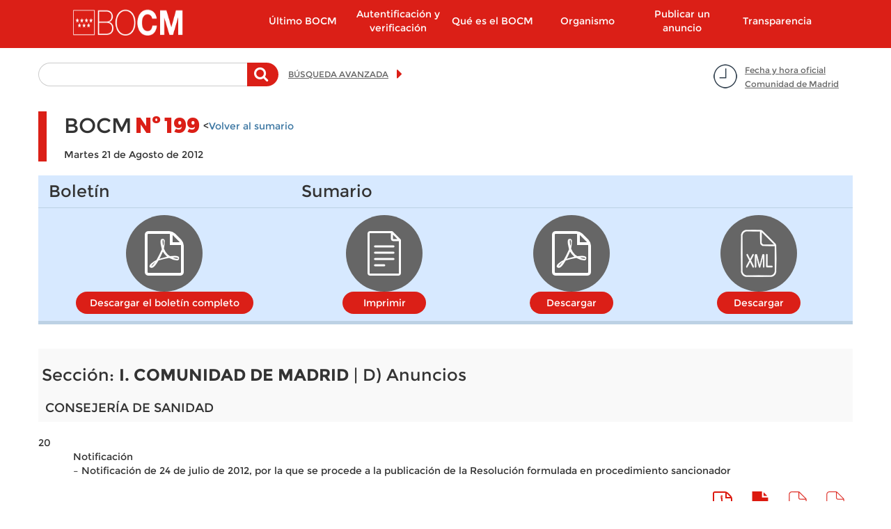

--- FILE ---
content_type: text/html; charset=utf-8
request_url: https://www.bocm.es/boletin-completo/bocm-20120821/199/i.-comunidad-de-madrid/d%29-anuncios/consejer%C3%ADa-de-sanidad
body_size: 63091
content:
  <!DOCTYPE html>
  <html lang="es" dir="ltr"     prefix="og: http://ogp.me/ns# content: http://purl.org/rss/1.0/modules/content/ dc: http://purl.org/dc/terms/ foaf: http://xmlns.com/foaf/0.1/ rdfs: http://www.w3.org/2000/01/rdf-schema# sioc: http://rdfs.org/sioc/ns# sioct: http://rdfs.org/sioc/types# skos: http://www.w3.org/2004/02/skos/core# xsd: http://www.w3.org/2001/XMLSchema#">

      <head>
        <meta http-equiv="X-UA-Compatible" content="IE=9" />
        <!-- HTML5 Shim and Respond.js IE8 support of HTML5 elements and media queries -->
        <!--[if lt IE 9]>
          <script src="https://oss.maxcdn.com/libs/html5shiv/3.7.0/html5shiv.js"></script>
          <script src="https://oss.maxcdn.com/libs/respond.js/1.4.2/respond.min.js"></script>
        <![endif]-->
        <!--<meta http-equiv="X-UA-Compatible" content="IE=edge">-->
        <link rel="profile" href="http://www.w3.org/1999/xhtml/vocab" />
        <meta charset="utf-8">
        <meta name="viewport" content="width=device-width, initial-scale=1.0">
        <!--[if IE]><![endif]-->
<meta http-equiv="Content-Type" content="text/html; charset=utf-8" />
<meta name="TituloGSA" content=""/><link rel="shortcut icon" href="https://www.bocm.es/boletin/favicon-16x16_0.svg" type="image/svg+xml" />
<meta name="robots" content="follow, noindex" />
<meta name="generator" content="Drupal (http://drupal.org)" />
<link rel="canonical" href="https://www.bocm.es/boletin-completo/bocm-20120821/199/i.-comunidad-de-madrid/d%29-anuncios/consejer%C3%ADa-de-sanidad" />
<link rel="shortlink" href="https://www.bocm.es/boletin-completo/bocm-20120821/199/i.-comunidad-de-madrid/d%29-anuncios/consejer%C3%ADa-de-sanidad" />
<meta property="og:site_name" content="Sede Oficial del Boletín de la Comunidad de Madrid" />
<meta property="og:type" content="article" />
<meta property="og:url" content="https://www.bocm.es/boletin-completo/bocm-20120821/199/i.-comunidad-de-madrid/d%29-anuncios/consejer%C3%ADa-de-sanidad" />
<meta property="og:title" content="2012-08-21-199_BOCM" />
          <title>
            2012-08-21-199_BOCM | Sede Oficial del Boletín de la Comunidad de Madrid          </title>
          <link type="text/css" rel="stylesheet" href="/boletin/advagg_css/css__jv5K7WpHA09SHoqRiFfYrsER3WoLM-i2yl6fNI99zwk__BC67fcPUCNEcHiXibT89_Y_H6f8SN7lD1Dl1H0lLIqw__PSBq-QyBxX14h2XyKhdWKNtt_iJ7CoA2MsouyKf8WVs.css" media="all" />
<link type="text/css" rel="stylesheet" href="/boletin/advagg_css/css__rjB5MC8JaaQEKZ2sR52aSKxmxekXeLYU1GP8zT9FhlU__QAzL9r5iBXwVFH5h8t38j8LphnQ6xKElS8Im3RZ4DIw__PSBq-QyBxX14h2XyKhdWKNtt_iJ7CoA2MsouyKf8WVs.css" media="all" />
            <!-- HTML5 element support for IE6-8 -->
            <!--[if lt IE 9]>
          <script src="//html5shiv.googlecode.com/svn/trunk/html5.js"></script>
        <![endif]-->
            <script src="/sites/all/libraries/modernizr/modernizr-custom.js?t97nw1"></script>
<script src="/boletin/advagg_js/js__6jXNzWqaGAGxRzYR67Gb8-P-1otXnhTgmpniIS0W_ek__Q7lSYgpjXbvsuMK3mJ1dt1Yl-WkU5aSQuvaBpAZ45bc__PSBq-QyBxX14h2XyKhdWKNtt_iJ7CoA2MsouyKf8WVs.js"></script>
<script src="/boletin/advagg_js/js__g2vbduEWl3Yzxf0MlQTJKaIrc1_s8P1u1A5hAaSqIJs__CQrRvz5wH0mSS5PRUh4ly53uyZyTT0qBKx456T77iQk__PSBq-QyBxX14h2XyKhdWKNtt_iJ7CoA2MsouyKf8WVs.js"></script>
<script src="/boletin/advagg_js/js__ufl50gPv2hleUCjFSS83jqSUHeNB5HWQyP2Sj3hPBpI__Wd-N82Xe5673YJBKUebmEff8vvv1brzjbWStVdhfEqQ__PSBq-QyBxX14h2XyKhdWKNtt_iJ7CoA2MsouyKf8WVs.js"></script>
<script src="/boletin/advagg_js/js__9vgRF69mmy2HYo1UHrY8zB6ODx2C3IT7zOz1C9gn-Lc__T8kmK8g5DA7qHPrLYSzGSFISeV6s0J8zr6HY-BZ0E2Q__PSBq-QyBxX14h2XyKhdWKNtt_iJ7CoA2MsouyKf8WVs.js"></script>
<script>
<!--//--><![CDATA[//><!--
var _paq = _paq || [];(function(){var u=(("https:" == document.location.protocol) ? "https://estadisticas.comunidad.madrid/" : "https://estadisticas.comunidad.madrid/");_paq.push(["setSiteId", "4"]);_paq.push(["setTrackerUrl", u+"matomo.php"]);_paq.push(["trackPageView"]);_paq.push(["setIgnoreClasses", ["no-tracking","colorbox"]]);_paq.push(["enableLinkTracking"]);var d=document,g=d.createElement("script"),s=d.getElementsByTagName("script")[0];g.type="text/javascript";g.defer=true;g.async=true;g.src=u+"matomo.js";s.parentNode.insertBefore(g,s);})();
//--><!]]>
</script>
<script src="/boletin/advagg_js/js__jhjb0EjJoDtqEqH0Y_PPT6Q0zqPffwQfMsdtwdtSdg4__5-gMOtiEdU-T73h5uhzWOrSlKSLSuPCa1P00jT31pL0__PSBq-QyBxX14h2XyKhdWKNtt_iJ7CoA2MsouyKf8WVs.js"></script>
<script>
<!--//--><![CDATA[//><!--
jQuery.extend(Drupal.settings,{"basePath":"\/","pathPrefix":"","setHasJsCookie":0,"ajaxPageState":{"theme":"drpl","theme_token":"GLleyHCnLJqW5oOOcXLMJ2XqUgpWKQc0L3SXj_sJY0k","css":{"modules\/system\/system.base.css":1,"sites\/all\/modules\/contrib\/calendar\/css\/calendar_multiday.css":1,"modules\/field\/theme\/field.css":1,"sites\/all\/modules\/contrib\/field_hidden\/field_hidden.css":1,"sites\/all\/modules\/contrib\/google_appliance\/theme\/google_appliance.css":1,"modules\/node\/node.css":1,"sites\/all\/modules\/contrib\/workflow\/workflow_admin_ui\/workflow_admin_ui.css":1,"sites\/all\/modules\/contrib\/views\/css\/views.css":1,"sites\/all\/modules\/contrib\/ckeditor\/css\/ckeditor.css":1,"sites\/all\/modules\/contrib\/colorbox\/styles\/default\/colorbox_style.css":1,"sites\/all\/modules\/contrib\/ctools\/css\/ctools.css":1,"sites\/all\/modules\/contrib\/panels\/css\/panels.css":1,"sites\/all\/modules\/contrib\/date\/date_api\/date.css":1,"sites\/all\/themes\/drpl\/css\/bootstrap.min.css":1,"sites\/all\/themes\/drpl\/css\/style.css":1,"sites\/all\/themes\/drpl\/css\/admin.css":1,"sites\/all\/themes\/drpl\/css\/dFront.css":1,"sites\/all\/themes\/drpl\/css\/responsive.css":1,"sites\/all\/themes\/drpl\/css\/legacy.css":1,"sites\/all\/themes\/drpl\/css\/hotfixes.css":1},"js":{"sites\/all\/themes\/bootstrap\/js\/bootstrap.js":1,"sites\/all\/libraries\/modernizr\/modernizr-custom.js":1,"sites\/all\/modules\/contrib\/jquery_update\/replace\/jquery\/2.2\/jquery.min.js":1,"misc\/jquery-extend-3.4.0.js":1,"misc\/jquery-html-prefilter-3.5.0-backport.js":1,"misc\/jquery.once.js":1,"misc\/drupal.js":1,"sites\/all\/modules\/contrib\/jquery_update\/js\/jquery_browser.js":1,"misc\/form-single-submit.js":1,"sites\/all\/modules\/custom\/custom_bocm\/js\/home_calendar.js":1,"sites\/all\/modules\/custom\/custom_bocm\/js\/advanced_search_clean_filters.js":1,"sites\/all\/modules\/custom\/custom_bocm\/js\/custom_bocm.js":1,"sites\/all\/modules\/contrib\/entityreference\/js\/entityreference.js":1,"public:\/\/languages\/es_8txj6drNp1RQ_jbp2ZhduAiE-h7ouPXlf36SvtcIlos.js":1,"sites\/all\/libraries\/colorbox\/jquery.colorbox-min.js":1,"sites\/all\/modules\/contrib\/colorbox\/js\/colorbox.js":1,"sites\/all\/modules\/contrib\/colorbox\/styles\/default\/colorbox_style.js":1,"sites\/all\/modules\/contrib\/colorbox\/js\/colorbox_load.js":1,"sites\/all\/modules\/contrib\/better_exposed_filters\/better_exposed_filters.js":1,"sites\/all\/modules\/custom\/features\/drpl_boletin\/drpl_boletin.js":1,"sites\/all\/modules\/contrib\/matomo\/matomo.js":1,"sites\/all\/modules\/contrib\/field_group\/field_group.js":1,"sites\/all\/themes\/drpl\/js\/bootstrap.min.js":1,"sites\/all\/themes\/drpl\/scripts\/drpl.js":1}},"colorbox":{"opacity":"0.85","current":"{current} de {total}","previous":"\u00ab Anterior","next":"Siguiente \u00bb","close":"Cerrar","maxWidth":"98%","maxHeight":"98%","fixed":true,"mobiledetect":true,"mobiledevicewidth":"480px","file_public_path":"\/boletin","specificPagesDefaultValue":"admin*\nimagebrowser*\nimg_assist*\nimce*\nnode\/add\/*\nnode\/*\/edit\nprint\/*\nprintpdf\/*\nsystem\/ajax\nsystem\/ajax\/*"},"better_exposed_filters":{"datepicker":false,"slider":false,"settings":[],"autosubmit":false,"views":{"secciones":{"displays":{"seccion_1":{"filters":[]},"seccion_2":{"filters":[]},"seccion_3":{"filters":[]},"seccion_4":{"filters":[]},"seccion_5":{"filters":[]}}}}},"urlIsAjaxTrusted":{"\/search-free":true},"drpl_boletin":{"borrador":false},"field_group":{"div":"full","hidden":"orden_viewmode"},"matomo":{"trackMailto":1,"trackColorbox":1},"bootstrap":{"anchorsFix":"0","anchorsSmoothScrolling":"0","formHasError":1,"popoverEnabled":1,"popoverOptions":{"animation":1,"html":0,"placement":"right","selector":"","trigger":"click","triggerAutoclose":1,"title":"","content":"","delay":0,"container":"body"},"tooltipEnabled":1,"tooltipOptions":{"animation":1,"html":0,"placement":"auto left","selector":"","trigger":"hover focus","delay":0,"container":"body"}}});
//--><!]]>
</script>
      </head>
      <body class="html not-front not-logged-in no-sidebars page-boletin-completo page-boletin-completo-bocm-20120821 page-boletin-completo-bocm-20120821- page-boletin-completo-bocm-20120821-199 page-boletin-completo-bocm-20120821-i-comunidad-de-madrid page-boletin-completo-bocm-20120821-i-comunidad-de-madrid-d-anuncios page-boletin-completo-bocm-20120821-i-comunidad-de-madrid-d-anuncios-consejería-de-sanidad i18n-es">
        <div id="skip-link">
          <a href="#main-content" class="element-invisible element-focusable">
            Pasar al contenido principal          </a>
        </div>
                  <a id="asubir"></a>

<header id="navbar" role="banner" class="navbar container navbar-default">
  <div class="container">
    <div class="navbar-header col-lg-2 col-md-3 col-xs-5 pull-left">
              <div class="logo-page">
          <a class="logo navbar-btn pull-left"
             href="/"
             title="Inicio">
            <h1><img class="logo" src="https://www.bocm.es/sites/all/themes/drpl/logo.png"
                     alt="Sede Oficial del Boletín de la Comunidad de Madrid"/></h1>
          </a>
        </div>
                    <div class="mobile-menu col-xs-2 hidden-md-up">
          <button type="button" class="navbar-toggle" data-toggle="collapse"
                  data-target=".navbar-collapse">
            <span class="sr-only">Toggle navigation</span>
            <span class="icon-bar"></span>
            <span class="icon-bar"></span>
            <span class="icon-bar"></span>
          </button>
        </div>
          </div>
          <div class="navigation-primary col-lg-push-1 col-md-9 col-xs-12">
        <div class="navbar-collapse collapse">
          <nav role="navigation">
                          <ul class="menu nav navbar-nav"><li class="first leaf col-md-2 col-xs-12"><a href="/ultimo-bocm" title="Último BOCM">Último BOCM</a></li>
<li class="leaf col-md-2 col-xs-12"><a href="/autentificacion-verificacion" title="">Autentificación y verificación</a></li>
<li class="expanded col-md-2 col-xs-12"><a href="/que-es-bocm">Qué es el BOCM</a></li>
<li class="expanded col-md-2 col-xs-12"><a href="/organismo-autonomo">Organismo</a></li>
<li class="collapsed col-md-2 col-xs-12"><a href="/publicar-anuncio">Publicar un anuncio</a></li>
<li class="last leaf col-md-2 col-xs-12"><a href="https://www.comunidad.madrid/transparencia" title="">Transparencia</a></li>
</ul>                                  </nav>
        </div>
      </div>
      </div>
</header>

<div class="main-container container">
  <header role="banner" id="page-header">
      </header>

  <div class="row">
    <section class="col-sm-12">
            <a id="main-content"></a>
                                                              <!--<h1 class="page-header"></h1>-->
              <div class="region region-content">
    <section id="block-block-7" class="block block-block date-time-container clearfix">
        <div id="7">
  	<p><a href="#" title="Fecha y hora oficial Comunidad de Madrid">Fecha y hora oficial<br />
Comunidad de Madrid</a></p>
	</div>
</section>
<section id="block-custom-bocm-free-search-basic-block" class="block block-custom-bocm free-search-basic-container clearfix">
        <div id="free_search_basic_block">
  	<form method="post" action="/search-free" id="views-exposed-form-search-blocks-newsletters-orders-free-search" accept-charset="UTF-8"><div><div class="views-exposed-form">
  <div class="views-exposed-widgets clearfix">
          <div id="edit-search-api-aggregation-1-wrapper" class="views-exposed-widget views-widget-filter-search_api_views_fulltext">
                  <label for="edit-search-api-aggregation-1">
            Texto a buscar          </label>
                                    <div class="description">
              Teclee la palabra o palabras a buscar en el texto del anuncio            </div>
                <div class="views-widget">
          <div class="form-item form-item-search-api-aggregation-1 form-type-textfield form-group"><input class="form-control form-text" type="text" id="edit-search-api-aggregation-1" name="search_api_aggregation_1" value="" size="30" maxlength="128" /></div>        </div>

      </div>
                    <div class="views-exposed-widget views-submit-button">
      <button type="submit" id="edit-submit-search-blocks-newsletters-orders-free-search" name="" value="Buscar" class="btn btn-primary form-submit">Buscar</button>
    </div>
      </div>
</div>
</div></form>	</div>
</section>
<section id="block-block-6" class="block block-block advanced-search-container clearfix">
        <div id="6">
  	<p><a href="/advanced-search" title="Búsqueda avanzada">BÚSQUEDA AVANZADA</a></p>
	</div>
</section>
<section id="block-system-main" class="block block-system clearfix">
        <div id="main">
  	<article id="node-336525" class="node node-bulletin full clearfix" about="/boletin/bocm-20120821-199" typeof="sioc:Item foaf:Document">
    <header>
        <span property="dc:title" content="2012-08-21-199_BOCM" class="rdf-meta element-hidden"></span>      </header>
  
            <div class="group-header-bulletin field-group-div"><div class="group-bocm field-group-div"><h2><span>BOCM</span></h2><div class="group-number-bocm field-group-div"><h3><span>Nº</span></h3><div class="field field-name-field-bocm-number field-type-number-decimal field-label-hidden">
    <div class="field-items">
          <div class="field-item even">199</div>
      </div>
</div>
        <div class="voler-sumario"><<a href="/boletin/bocm-20120821-199">Volver al sumario</a></div>
  </div></div><div class="field field-name-field-date field-type-date field-label-hidden">
    <div class="field-items">
          <div class="field-item even"><span class="date-display-single" property="dc:date" datatype="xsd:dateTime" content="2012-08-21T00:00:00+02:00">Martes 21 de Agosto de 2012</span></div>
      </div>
</div>
</div><div class="group-files field-group-div"><div class="group-bulletin field-group-div"><h3><span>Boletín</span></h3><div class="field field-name-field-pdf-file field-type-file field-label-hidden">
    <div class="field-items">
          <div class="field-item even"><span class="file"><img class="file-icon" alt="Icono PDF" title="application/pdf" src="/modules/file/icons/application-pdf.png" /> <a href="https://www.bocm.es/boletin/CM_Boletin_BOCM/2012/08/21/19900.PDF" type="application/pdf; length=4798789">Descargar el boletín completo</a></span></div>
      </div>
</div>
</div><div class="group-summary field-group-div"><h3><span>Sumario</span></h3><div class="field field-name-field-content-name field-type-text field-label-hidden field-name-node-link">
    <div class="field-items">
          <div class="field-item even"><a href="/print/boletin-completo/BOCM-20120821/199" target="_blank">Imprimir</a></div>
      </div>
</div>
<div class="field field-name-field-summary-file field-type-file field-label-hidden">
    <div class="field-items">
          <div class="field-item even"><span class="file"><img class="file-icon" alt="Icono PDF" title="application/pdf" src="/modules/file/icons/application-pdf.png" /> <a href="https://www.bocm.es/boletin/CM_Boletin_BOCM/2012/08/21/BOCM-20120821.PDF" type="application/pdf; length=231159">Descargar</a></span></div>
      </div>
</div>
<div class="field field-name-bulletin-xml field-type-text field-label-hidden">
    <div class="field-items">
          <div class="field-item even"><div class="file"><img class="file-icon" alt="" title="application/xml" src="/modules/file/icons/application-octet-stream.png" /><a href="/boletin/CM_Boletin_BOCM/2012/08/21/BOCM-20120821199.xml">Descargar</a></div></div>
      </div>
</div>
</div></div>        <footer>
          </footer>
    </article>
	</div>
</section>
<section id="block-views-secciones-seccion-1" class="block block-views clearfix">
        <div id="secciones-seccion_1">
  	<div class="view view-secciones view-id-secciones view-display-id-seccion_1 view-dom-id-2d5288913cb210d23b57a64657847744">
        
  
  
      <div class="view-content">
      <div class="view-grouping"><div class="view-grouping-header"><h3>Sección: <strong>I. COMUNIDAD DE MADRID</strong> | D) Anuncios</h3></div><div class="view-grouping-content">      <h4>
    CONSEJERÍA DE SANIDAD      </h4>
    <div class="views-row views-row-1 views-row-odd views-row-first">
      
          <div class="field-content sub-organismo"></div>    
          <article id="node-336550" class="node node-orden orden_viewmode clearfix" about="/2012-08-21-199160820120295" typeof="sioc:Item foaf:Document">
    <header>
        <span property="dc:title" content="2012-08-21-199_16082012_0295" class="rdf-meta element-hidden"></span>      </header>
  
            <div class="group-orden-info field-group-div"><div class="field field-name-field-order-number field-type-number-decimal field-label-hidden">
    <div class="field-items">
          <div class="field-item even">20</div>
      </div>
</div>
</div><div class="field field-name-field-short-description field-type-text-long field-label-hidden">
    <div class="field-items">
          <div class="field-item even"><p>Notificación<br />– Notificación de 24 de julio de 2012, por la que se procede a la publicación de la Resolución formulada en procedimiento sancionador</p>
</div>
      </div>
</div>
<div class="group-download-links field-group-div"><h3><span>Descargar</span></h3><div class="field field-name-field-pdf-file field-type-file field-label-hidden">
    <div class="field-items">
          <div class="field-item even"><span class="file"><img class="file-icon" alt="Icono PDF" title="application/pdf" src="/modules/file/icons/application-pdf.png" /> <a href="https://www.bocm.es/boletin/CM_Orden_BOCM/2012/08/21/BOCM-20120821-20.PDF" type="application/pdf; length=74788">pdf</a></span></div>
      </div>
</div>
<div class="field field-name-field-content-name field-type-text field-label-hidden">
    <div class="field-items">
          <div class="field-item even"><div class="field field-name-field-html-file field-type-file field-label-hidden"><div class="field-items"><div class="field-item even"><span class="file"><img class="file-icon" alt="" src="//modules/file/icons/application-octet-stream.png">
          <a rel="nofollow, noindex" target="_blank" href="/2012-08-21-199160820120295">HTML</a> </span></div></div></div></div>
      </div>
</div>
<div class="field field-name-orden-xml field-type-text field-label-hidden">
    <div class="field-items">
          <div class="field-item even"><div class="file"><img class="file-icon" alt="XML" title="application/xml" src="/modules/file/icons/application-octet-stream.png" /><a href="/boletin/CM_Orden_BOCM/2012/08/21/BOCM-20120821-20.xml">XML</a></div></div>
      </div>
</div>
<div class="field field-name-order-json field-type-text field-label-hidden">
    <div class="field-items">
          <div class="field-item even"><div class="file"><img class="file-icon" alt="Json" title="application/json" src="/modules/file/icons/application-octet-stream.png" /><a href="/boletin/CM_Orden_BOCM/2012/08/21/BOCM-20120821-20.json">Json</a></div></div>
      </div>
</div>
</div>        <footer>
          </footer>
    </article>
    </div>
  <div class="views-row views-row-2 views-row-even">
      
          <div class="field-content sub-organismo">SERVICIO MADRILEÑO DE SALUD-CENTRO DE TRANSFUSIÓN</div>    
          <article id="node-336551" class="node node-orden orden_viewmode clearfix" about="/2012-08-21-199170820120011" typeof="sioc:Item foaf:Document">
    <header>
        <span property="dc:title" content="2012-08-21-199_17082012_0011" class="rdf-meta element-hidden"></span>      </header>
  
            <div class="group-orden-info field-group-div"><div class="field field-name-field-order-number field-type-number-decimal field-label-hidden">
    <div class="field-items">
          <div class="field-item even">21</div>
      </div>
</div>
</div><div class="field field-name-field-short-description field-type-text-long field-label-hidden">
    <div class="field-items">
          <div class="field-item even"><p>Formalización contrato<br />– Resolución de 24 de julio de 2012, de la Dirección-Gerencia del Centro de Transfusión de la Comunidad de Madrid, por la que se dispone la publicación en los boletines oficiales y en el “perfil del contratante” de la formalización del contrato de “Suministro de reactivos necesarios para la determinación de grupo sanguíneo y anticuerpos irregulares en donantes de sangre mediante procedimiento automático”</p>
</div>
      </div>
</div>
<div class="group-download-links field-group-div"><h3><span>Descargar</span></h3><div class="field field-name-field-pdf-file field-type-file field-label-hidden">
    <div class="field-items">
          <div class="field-item even"><span class="file"><img class="file-icon" alt="Icono PDF" title="application/pdf" src="/modules/file/icons/application-pdf.png" /> <a href="https://www.bocm.es/boletin/CM_Orden_BOCM/2012/08/21/BOCM-20120821-21.PDF" type="application/pdf; length=78315">pdf</a></span></div>
      </div>
</div>
<div class="field field-name-field-content-name field-type-text field-label-hidden">
    <div class="field-items">
          <div class="field-item even"><div class="field field-name-field-html-file field-type-file field-label-hidden"><div class="field-items"><div class="field-item even"><span class="file"><img class="file-icon" alt="" src="//modules/file/icons/application-octet-stream.png">
          <a rel="nofollow, noindex" target="_blank" href="/2012-08-21-199170820120011">HTML</a> </span></div></div></div></div>
      </div>
</div>
<div class="field field-name-orden-xml field-type-text field-label-hidden">
    <div class="field-items">
          <div class="field-item even"><div class="file"><img class="file-icon" alt="XML" title="application/xml" src="/modules/file/icons/application-octet-stream.png" /><a href="/boletin/CM_Orden_BOCM/2012/08/21/BOCM-20120821-21.xml">XML</a></div></div>
      </div>
</div>
<div class="field field-name-order-json field-type-text field-label-hidden">
    <div class="field-items">
          <div class="field-item even"><div class="file"><img class="file-icon" alt="Json" title="application/json" src="/modules/file/icons/application-octet-stream.png" /><a href="/boletin/CM_Orden_BOCM/2012/08/21/BOCM-20120821-21.json">Json</a></div></div>
      </div>
</div>
</div>        <footer>
          </footer>
    </article>
    </div>
  <div class="views-row views-row-3 views-row-odd">
      
          <div class="field-content sub-organismo">SERVICIO MADRILEÑO DE SALUD-CENTRO DE TRANSFUSIÓN</div>    
          <article id="node-336552" class="node node-orden orden_viewmode clearfix" about="/2012-08-21-199170820120004" typeof="sioc:Item foaf:Document">
    <header>
        <span property="dc:title" content="2012-08-21-199_17082012_0004" class="rdf-meta element-hidden"></span>      </header>
  
            <div class="group-orden-info field-group-div"><div class="field field-name-field-order-number field-type-number-decimal field-label-hidden">
    <div class="field-items">
          <div class="field-item even">22</div>
      </div>
</div>
</div><div class="field field-name-field-short-description field-type-text-long field-label-hidden">
    <div class="field-items">
          <div class="field-item even"><p>Formalización contrato<br />– Resolución de 26 de julio de 2012, de la Dirección-Gerencia del Centro de Transfusión de la Comunidad de Madrid, por la que se dispone la publicación en los boletines oficiales y en el “perfil del contratante” de la formalización del contrato de “Suministro de reactivos necesarios para la determinación de Anti VIH, Anti VCH y AgsHB”</p>
</div>
      </div>
</div>
<div class="group-download-links field-group-div"><h3><span>Descargar</span></h3><div class="field field-name-field-pdf-file field-type-file field-label-hidden">
    <div class="field-items">
          <div class="field-item even"><span class="file"><img class="file-icon" alt="Icono PDF" title="application/pdf" src="/modules/file/icons/application-pdf.png" /> <a href="https://www.bocm.es/boletin/CM_Orden_BOCM/2012/08/21/BOCM-20120821-22.PDF" type="application/pdf; length=78379">pdf</a></span></div>
      </div>
</div>
<div class="field field-name-field-content-name field-type-text field-label-hidden">
    <div class="field-items">
          <div class="field-item even"><div class="field field-name-field-html-file field-type-file field-label-hidden"><div class="field-items"><div class="field-item even"><span class="file"><img class="file-icon" alt="" src="//modules/file/icons/application-octet-stream.png">
          <a rel="nofollow, noindex" target="_blank" href="/2012-08-21-199170820120004">HTML</a> </span></div></div></div></div>
      </div>
</div>
<div class="field field-name-orden-xml field-type-text field-label-hidden">
    <div class="field-items">
          <div class="field-item even"><div class="file"><img class="file-icon" alt="XML" title="application/xml" src="/modules/file/icons/application-octet-stream.png" /><a href="/boletin/CM_Orden_BOCM/2012/08/21/BOCM-20120821-22.xml">XML</a></div></div>
      </div>
</div>
<div class="field field-name-order-json field-type-text field-label-hidden">
    <div class="field-items">
          <div class="field-item even"><div class="file"><img class="file-icon" alt="Json" title="application/json" src="/modules/file/icons/application-octet-stream.png" /><a href="/boletin/CM_Orden_BOCM/2012/08/21/BOCM-20120821-22.json">Json</a></div></div>
      </div>
</div>
</div>        <footer>
          </footer>
    </article>
    </div>
  <div class="views-row views-row-4 views-row-even">
      
          <div class="field-content sub-organismo">ORGANISMO AUTÓNOMO AGENCIA ANTIDROGA DE LA COMUNIDAD DE MADRID</div>    
          <article id="node-336553" class="node node-orden orden_viewmode clearfix" about="/2012-08-21-199160820120284" typeof="sioc:Item foaf:Document">
    <header>
        <span property="dc:title" content="2012-08-21-199_16082012_0284" class="rdf-meta element-hidden"></span>      </header>
  
            <div class="group-orden-info field-group-div"><div class="field field-name-field-order-number field-type-number-decimal field-label-hidden">
    <div class="field-items">
          <div class="field-item even">23</div>
      </div>
</div>
</div><div class="field field-name-field-short-description field-type-text-long field-label-hidden">
    <div class="field-items">
          <div class="field-item even"><p>Notificación<br />– Notificación de 3 de agosto de 2012, por la que se procede a la publicación de Acuerdos de Iniciación de expedientes sancionadores en materia de aplicación de la Ley 28/2005, de 26 de diciembre, de Medidas Sanitarias frente al Tabaquismo y Reguladora de la Venta, el Suministro, el Consumo y la Publicidad de los Productos del Tabaco, que se relacionan en Anexo adjunto</p>
</div>
      </div>
</div>
<div class="group-download-links field-group-div"><h3><span>Descargar</span></h3><div class="field field-name-field-pdf-file field-type-file field-label-hidden">
    <div class="field-items">
          <div class="field-item even"><span class="file"><img class="file-icon" alt="Icono PDF" title="application/pdf" src="/modules/file/icons/application-pdf.png" /> <a href="https://www.bocm.es/boletin/CM_Orden_BOCM/2012/08/21/BOCM-20120821-23.PDF" type="application/pdf; length=78934">pdf</a></span></div>
      </div>
</div>
<div class="field field-name-field-content-name field-type-text field-label-hidden">
    <div class="field-items">
          <div class="field-item even"><div class="field field-name-field-html-file field-type-file field-label-hidden"><div class="field-items"><div class="field-item even"><span class="file"><img class="file-icon" alt="" src="//modules/file/icons/application-octet-stream.png">
          <a rel="nofollow, noindex" target="_blank" href="/2012-08-21-199160820120284">HTML</a> </span></div></div></div></div>
      </div>
</div>
<div class="field field-name-orden-xml field-type-text field-label-hidden">
    <div class="field-items">
          <div class="field-item even"><div class="file"><img class="file-icon" alt="XML" title="application/xml" src="/modules/file/icons/application-octet-stream.png" /><a href="/boletin/CM_Orden_BOCM/2012/08/21/BOCM-20120821-23.xml">XML</a></div></div>
      </div>
</div>
<div class="field field-name-order-json field-type-text field-label-hidden">
    <div class="field-items">
          <div class="field-item even"><div class="file"><img class="file-icon" alt="Json" title="application/json" src="/modules/file/icons/application-octet-stream.png" /><a href="/boletin/CM_Orden_BOCM/2012/08/21/BOCM-20120821-23.json">Json</a></div></div>
      </div>
</div>
</div>        <footer>
          </footer>
    </article>
    </div>
  <div class="views-row views-row-5 views-row-odd">
      
          <div class="field-content sub-organismo">HOSPITAL UNIVERSITARIO “12 DE OCTUBRE”</div>    
          <article id="node-336557" class="node node-orden orden_viewmode clearfix" about="/2012-08-21-199100820120004" typeof="sioc:Item foaf:Document">
    <header>
        <span property="dc:title" content="2012-08-21-199_10082012_0004" class="rdf-meta element-hidden"></span>      </header>
  
            <div class="group-orden-info field-group-div"><div class="field field-name-field-order-number field-type-number-decimal field-label-hidden">
    <div class="field-items">
          <div class="field-item even">24</div>
      </div>
</div>
</div><div class="field field-name-field-short-description field-type-text-long field-label-hidden">
    <div class="field-items">
          <div class="field-item even"><p>Formalización contrato<br />– Resolución de 24 de julio de 2012, de la Gerencia del Hospital Universitario “12 de Octubre”, por la que se dispone la publicación en los boletines oficiales y en el “perfil del contratante” de la formalización del contrato del suministro de sistemas de hemofiltración (HDFVVC) UCI y Reanimación para el Hospital Universitario “12 de Octubre”</p>
</div>
      </div>
</div>
<div class="group-download-links field-group-div"><h3><span>Descargar</span></h3><div class="field field-name-field-pdf-file field-type-file field-label-hidden">
    <div class="field-items">
          <div class="field-item even"><span class="file"><img class="file-icon" alt="Icono PDF" title="application/pdf" src="/modules/file/icons/application-pdf.png" /> <a href="https://www.bocm.es/boletin/CM_Orden_BOCM/2012/08/21/BOCM-20120821-24.PDF" type="application/pdf; length=98933">pdf</a></span></div>
      </div>
</div>
<div class="field field-name-field-content-name field-type-text field-label-hidden">
    <div class="field-items">
          <div class="field-item even"><div class="field field-name-field-html-file field-type-file field-label-hidden"><div class="field-items"><div class="field-item even"><span class="file"><img class="file-icon" alt="" src="//modules/file/icons/application-octet-stream.png">
          <a rel="nofollow, noindex" target="_blank" href="/2012-08-21-199100820120004">HTML</a> </span></div></div></div></div>
      </div>
</div>
<div class="field field-name-orden-xml field-type-text field-label-hidden">
    <div class="field-items">
          <div class="field-item even"><div class="file"><img class="file-icon" alt="XML" title="application/xml" src="/modules/file/icons/application-octet-stream.png" /><a href="/boletin/CM_Orden_BOCM/2012/08/21/BOCM-20120821-24.xml">XML</a></div></div>
      </div>
</div>
<div class="field field-name-order-json field-type-text field-label-hidden">
    <div class="field-items">
          <div class="field-item even"><div class="file"><img class="file-icon" alt="Json" title="application/json" src="/modules/file/icons/application-octet-stream.png" /><a href="/boletin/CM_Orden_BOCM/2012/08/21/BOCM-20120821-24.json">Json</a></div></div>
      </div>
</div>
</div>        <footer>
          </footer>
    </article>
    </div>
  <div class="views-row views-row-6 views-row-even">
      
          <div class="field-content sub-organismo">HOSPITAL UNIVERSITARIO “12 DE OCTUBRE”</div>    
          <article id="node-336560" class="node node-orden orden_viewmode clearfix" about="/2012-08-21-199100820120005" typeof="sioc:Item foaf:Document">
    <header>
        <span property="dc:title" content="2012-08-21-199_10082012_0005" class="rdf-meta element-hidden"></span>      </header>
  
            <div class="group-orden-info field-group-div"><div class="field field-name-field-order-number field-type-number-decimal field-label-hidden">
    <div class="field-items">
          <div class="field-item even">25</div>
      </div>
</div>
</div><div class="field field-name-field-short-description field-type-text-long field-label-hidden">
    <div class="field-items">
          <div class="field-item even"><p>Formalización contrato<br />– Resolución de 24 de julio de 2012, de la Gerencia del Hospital Universitario “12 de Octubre”, por la que se dispone la publicación en los boletines oficiales y en el “perfil del contratante” de la formalización del contrato del suministro de reactivos para el diagnóstico y seguimiento de inmunodeficiencias para el Laboratorio de Inmunología del CAA del Hospital Universitario “12 de Octubre”</p>
</div>
      </div>
</div>
<div class="group-download-links field-group-div"><h3><span>Descargar</span></h3><div class="field field-name-field-pdf-file field-type-file field-label-hidden">
    <div class="field-items">
          <div class="field-item even"><span class="file"><img class="file-icon" alt="Icono PDF" title="application/pdf" src="/modules/file/icons/application-pdf.png" /> <a href="https://www.bocm.es/boletin/CM_Orden_BOCM/2012/08/21/BOCM-20120821-25.PDF" type="application/pdf; length=102819">pdf</a></span></div>
      </div>
</div>
<div class="field field-name-field-content-name field-type-text field-label-hidden">
    <div class="field-items">
          <div class="field-item even"><div class="field field-name-field-html-file field-type-file field-label-hidden"><div class="field-items"><div class="field-item even"><span class="file"><img class="file-icon" alt="" src="//modules/file/icons/application-octet-stream.png">
          <a rel="nofollow, noindex" target="_blank" href="/2012-08-21-199100820120005">HTML</a> </span></div></div></div></div>
      </div>
</div>
<div class="field field-name-orden-xml field-type-text field-label-hidden">
    <div class="field-items">
          <div class="field-item even"><div class="file"><img class="file-icon" alt="XML" title="application/xml" src="/modules/file/icons/application-octet-stream.png" /><a href="/boletin/CM_Orden_BOCM/2012/08/21/BOCM-20120821-25.xml">XML</a></div></div>
      </div>
</div>
<div class="field field-name-order-json field-type-text field-label-hidden">
    <div class="field-items">
          <div class="field-item even"><div class="file"><img class="file-icon" alt="Json" title="application/json" src="/modules/file/icons/application-octet-stream.png" /><a href="/boletin/CM_Orden_BOCM/2012/08/21/BOCM-20120821-25.json">Json</a></div></div>
      </div>
</div>
</div>        <footer>
          </footer>
    </article>
    </div>
  <div class="views-row views-row-7 views-row-odd">
      
          <div class="field-content sub-organismo">HOSPITAL UNIVERSITARIO “12 DE OCTUBRE”</div>    
          <article id="node-336562" class="node node-orden orden_viewmode clearfix" about="/2012-08-21-199100820120006" typeof="sioc:Item foaf:Document">
    <header>
        <span property="dc:title" content="2012-08-21-199_10082012_0006" class="rdf-meta element-hidden"></span>      </header>
  
            <div class="group-orden-info field-group-div"><div class="field field-name-field-order-number field-type-number-decimal field-label-hidden">
    <div class="field-items">
          <div class="field-item even">26</div>
      </div>
</div>
</div><div class="field field-name-field-short-description field-type-text-long field-label-hidden">
    <div class="field-items">
          <div class="field-item even"><p>Formalización contrato<br />– Resolución de 24 de julio de 2012, de la Gerencia del Hospital Universitario “12 de Octubre”, por la que se dispone la publicación en los boletines oficiales y en el “perfil del contratante” de la formalización del contrato del «Suministro de apósitos, compresas y gasas para el Hospital Universitario “12 de Octubre”»</p>
</div>
      </div>
</div>
<div class="group-download-links field-group-div"><h3><span>Descargar</span></h3><div class="field field-name-field-pdf-file field-type-file field-label-hidden">
    <div class="field-items">
          <div class="field-item even"><span class="file"><img class="file-icon" alt="Icono PDF" title="application/pdf" src="/modules/file/icons/application-pdf.png" /> <a href="https://www.bocm.es/boletin/CM_Orden_BOCM/2012/08/21/BOCM-20120821-26.PDF" type="application/pdf; length=104654">pdf</a></span></div>
      </div>
</div>
<div class="field field-name-field-content-name field-type-text field-label-hidden">
    <div class="field-items">
          <div class="field-item even"><div class="field field-name-field-html-file field-type-file field-label-hidden"><div class="field-items"><div class="field-item even"><span class="file"><img class="file-icon" alt="" src="//modules/file/icons/application-octet-stream.png">
          <a rel="nofollow, noindex" target="_blank" href="/2012-08-21-199100820120006">HTML</a> </span></div></div></div></div>
      </div>
</div>
<div class="field field-name-orden-xml field-type-text field-label-hidden">
    <div class="field-items">
          <div class="field-item even"><div class="file"><img class="file-icon" alt="XML" title="application/xml" src="/modules/file/icons/application-octet-stream.png" /><a href="/boletin/CM_Orden_BOCM/2012/08/21/BOCM-20120821-26.xml">XML</a></div></div>
      </div>
</div>
<div class="field field-name-order-json field-type-text field-label-hidden">
    <div class="field-items">
          <div class="field-item even"><div class="file"><img class="file-icon" alt="Json" title="application/json" src="/modules/file/icons/application-octet-stream.png" /><a href="/boletin/CM_Orden_BOCM/2012/08/21/BOCM-20120821-26.json">Json</a></div></div>
      </div>
</div>
</div>        <footer>
          </footer>
    </article>
    </div>
  <div class="views-row views-row-8 views-row-even">
      
          <div class="field-content sub-organismo">HOSPITAL UNIVERSITARIO “12 DE OCTUBRE”</div>    
          <article id="node-336558" class="node node-orden orden_viewmode clearfix" about="/2012-08-21-199100820120007" typeof="sioc:Item foaf:Document">
    <header>
        <span property="dc:title" content="2012-08-21-199_10082012_0007" class="rdf-meta element-hidden"></span>      </header>
  
            <div class="group-orden-info field-group-div"><div class="field field-name-field-order-number field-type-number-decimal field-label-hidden">
    <div class="field-items">
          <div class="field-item even">27</div>
      </div>
</div>
</div><div class="field field-name-field-short-description field-type-text-long field-label-hidden">
    <div class="field-items">
          <div class="field-item even"><p>Formalización contrato<br />– Resolución de 24 de julio de 2012, de la Gerencia del Hospital Universitario “12 de Octubre”, por la que se dispone la publicación en los boletines oficiales y en el “perfil del contratante” de la formalización del contrato del «Suministro de implantes de mama y expansores para el Hospital Universitario “12 de Octubre”»</p>
</div>
      </div>
</div>
<div class="group-download-links field-group-div"><h3><span>Descargar</span></h3><div class="field field-name-field-pdf-file field-type-file field-label-hidden">
    <div class="field-items">
          <div class="field-item even"><span class="file"><img class="file-icon" alt="Icono PDF" title="application/pdf" src="/modules/file/icons/application-pdf.png" /> <a href="https://www.bocm.es/boletin/CM_Orden_BOCM/2012/08/21/BOCM-20120821-27.PDF" type="application/pdf; length=100808">pdf</a></span></div>
      </div>
</div>
<div class="field field-name-field-content-name field-type-text field-label-hidden">
    <div class="field-items">
          <div class="field-item even"><div class="field field-name-field-html-file field-type-file field-label-hidden"><div class="field-items"><div class="field-item even"><span class="file"><img class="file-icon" alt="" src="//modules/file/icons/application-octet-stream.png">
          <a rel="nofollow, noindex" target="_blank" href="/2012-08-21-199100820120007">HTML</a> </span></div></div></div></div>
      </div>
</div>
<div class="field field-name-orden-xml field-type-text field-label-hidden">
    <div class="field-items">
          <div class="field-item even"><div class="file"><img class="file-icon" alt="XML" title="application/xml" src="/modules/file/icons/application-octet-stream.png" /><a href="/boletin/CM_Orden_BOCM/2012/08/21/BOCM-20120821-27.xml">XML</a></div></div>
      </div>
</div>
<div class="field field-name-order-json field-type-text field-label-hidden">
    <div class="field-items">
          <div class="field-item even"><div class="file"><img class="file-icon" alt="Json" title="application/json" src="/modules/file/icons/application-octet-stream.png" /><a href="/boletin/CM_Orden_BOCM/2012/08/21/BOCM-20120821-27.json">Json</a></div></div>
      </div>
</div>
</div>        <footer>
          </footer>
    </article>
    </div>
  <div class="views-row views-row-9 views-row-odd">
      
          <div class="field-content sub-organismo">HOSPITAL UNIVERSITARIO “12 DE OCTUBRE”</div>    
          <article id="node-336555" class="node node-orden orden_viewmode clearfix" about="/2012-08-21-199170820120014" typeof="sioc:Item foaf:Document">
    <header>
        <span property="dc:title" content="2012-08-21-199_17082012_0014" class="rdf-meta element-hidden"></span>      </header>
  
            <div class="group-orden-info field-group-div"><div class="field field-name-field-order-number field-type-number-decimal field-label-hidden">
    <div class="field-items">
          <div class="field-item even">28</div>
      </div>
</div>
</div><div class="field field-name-field-short-description field-type-text-long field-label-hidden">
    <div class="field-items">
          <div class="field-item even"><p>Formalización contrato<br />– Resolución de 24 de julio de 2012, de la Gerencia del Hospital Universitario “12 de Octubre”, por la que se dispone la publicación en los boletines oficiales y en el “perfil del contratante” de la formalización del contrato de servicio funerario para donantes de órganos del Hospital Universitario “12 de Octubre”</p>
</div>
      </div>
</div>
<div class="group-download-links field-group-div"><h3><span>Descargar</span></h3><div class="field field-name-field-pdf-file field-type-file field-label-hidden">
    <div class="field-items">
          <div class="field-item even"><span class="file"><img class="file-icon" alt="Icono PDF" title="application/pdf" src="/modules/file/icons/application-pdf.png" /> <a href="https://www.bocm.es/boletin/CM_Orden_BOCM/2012/08/21/BOCM-20120821-28.PDF" type="application/pdf; length=83225">pdf</a></span></div>
      </div>
</div>
<div class="field field-name-field-content-name field-type-text field-label-hidden">
    <div class="field-items">
          <div class="field-item even"><div class="field field-name-field-html-file field-type-file field-label-hidden"><div class="field-items"><div class="field-item even"><span class="file"><img class="file-icon" alt="" src="//modules/file/icons/application-octet-stream.png">
          <a rel="nofollow, noindex" target="_blank" href="/2012-08-21-199170820120014">HTML</a> </span></div></div></div></div>
      </div>
</div>
<div class="field field-name-orden-xml field-type-text field-label-hidden">
    <div class="field-items">
          <div class="field-item even"><div class="file"><img class="file-icon" alt="XML" title="application/xml" src="/modules/file/icons/application-octet-stream.png" /><a href="/boletin/CM_Orden_BOCM/2012/08/21/BOCM-20120821-28.xml">XML</a></div></div>
      </div>
</div>
<div class="field field-name-order-json field-type-text field-label-hidden">
    <div class="field-items">
          <div class="field-item even"><div class="file"><img class="file-icon" alt="Json" title="application/json" src="/modules/file/icons/application-octet-stream.png" /><a href="/boletin/CM_Orden_BOCM/2012/08/21/BOCM-20120821-28.json">Json</a></div></div>
      </div>
</div>
</div>        <footer>
          </footer>
    </article>
    </div>
  <div class="views-row views-row-10 views-row-even">
      
          <div class="field-content sub-organismo">HOSPITAL UNIVERSITARIO “12 DE OCTUBRE”</div>    
          <article id="node-336561" class="node node-orden orden_viewmode clearfix" about="/2012-08-21-199170820120017" typeof="sioc:Item foaf:Document">
    <header>
        <span property="dc:title" content="2012-08-21-199_17082012_0017" class="rdf-meta element-hidden"></span>      </header>
  
            <div class="group-orden-info field-group-div"><div class="field field-name-field-order-number field-type-number-decimal field-label-hidden">
    <div class="field-items">
          <div class="field-item even">29</div>
      </div>
</div>
</div><div class="field field-name-field-short-description field-type-text-long field-label-hidden">
    <div class="field-items">
          <div class="field-item even"><p>Formalización contrato<br />– Resolución de 24 de julio de 2012, de la Gerencia del Hospital Universitario “12 de Octubre”, por la que se dispone la publicación en los boletines oficiales y en el “perfil del contratante” de la formalización del contrato del servicio para el mantenimiento de equipos electromédicos marca “Siemens”, instalados en el Hospital Universitario “12 de Octubre”</p>
</div>
      </div>
</div>
<div class="group-download-links field-group-div"><h3><span>Descargar</span></h3><div class="field field-name-field-pdf-file field-type-file field-label-hidden">
    <div class="field-items">
          <div class="field-item even"><span class="file"><img class="file-icon" alt="Icono PDF" title="application/pdf" src="/modules/file/icons/application-pdf.png" /> <a href="https://www.bocm.es/boletin/CM_Orden_BOCM/2012/08/21/BOCM-20120821-29.PDF" type="application/pdf; length=83204">pdf</a></span></div>
      </div>
</div>
<div class="field field-name-field-content-name field-type-text field-label-hidden">
    <div class="field-items">
          <div class="field-item even"><div class="field field-name-field-html-file field-type-file field-label-hidden"><div class="field-items"><div class="field-item even"><span class="file"><img class="file-icon" alt="" src="//modules/file/icons/application-octet-stream.png">
          <a rel="nofollow, noindex" target="_blank" href="/2012-08-21-199170820120017">HTML</a> </span></div></div></div></div>
      </div>
</div>
<div class="field field-name-orden-xml field-type-text field-label-hidden">
    <div class="field-items">
          <div class="field-item even"><div class="file"><img class="file-icon" alt="XML" title="application/xml" src="/modules/file/icons/application-octet-stream.png" /><a href="/boletin/CM_Orden_BOCM/2012/08/21/BOCM-20120821-29.xml">XML</a></div></div>
      </div>
</div>
<div class="field field-name-order-json field-type-text field-label-hidden">
    <div class="field-items">
          <div class="field-item even"><div class="file"><img class="file-icon" alt="Json" title="application/json" src="/modules/file/icons/application-octet-stream.png" /><a href="/boletin/CM_Orden_BOCM/2012/08/21/BOCM-20120821-29.json">Json</a></div></div>
      </div>
</div>
</div>        <footer>
          </footer>
    </article>
    </div>
  <div class="views-row views-row-11 views-row-odd">
      
          <div class="field-content sub-organismo">HOSPITAL UNIVERSITARIO “12 DE OCTUBRE”</div>    
          <article id="node-336559" class="node node-orden orden_viewmode clearfix" about="/2012-08-21-199170820120018" typeof="sioc:Item foaf:Document">
    <header>
        <span property="dc:title" content="2012-08-21-199_17082012_0018" class="rdf-meta element-hidden"></span>      </header>
  
            <div class="group-orden-info field-group-div"><div class="field field-name-field-order-number field-type-number-decimal field-label-hidden">
    <div class="field-items">
          <div class="field-item even">30</div>
      </div>
</div>
</div><div class="field field-name-field-short-description field-type-text-long field-label-hidden">
    <div class="field-items">
          <div class="field-item even"><p>Formalización contrato<br />– Resolución de 24 de julio de 2012, de la Gerencia del Hospital Universitario “12 de Octubre”, por la que se dispone la publicación en los boletines oficiales y en el “perfil del contratante” de la formalización del contrato del servicio para el mantenimiento de equipos electromédicos marca “IRE”, instalados en el Hospital Universitario “12 de Octubre”</p>
</div>
      </div>
</div>
<div class="group-download-links field-group-div"><h3><span>Descargar</span></h3><div class="field field-name-field-pdf-file field-type-file field-label-hidden">
    <div class="field-items">
          <div class="field-item even"><span class="file"><img class="file-icon" alt="Icono PDF" title="application/pdf" src="/modules/file/icons/application-pdf.png" /> <a href="https://www.bocm.es/boletin/CM_Orden_BOCM/2012/08/21/BOCM-20120821-30.PDF" type="application/pdf; length=83154">pdf</a></span></div>
      </div>
</div>
<div class="field field-name-field-content-name field-type-text field-label-hidden">
    <div class="field-items">
          <div class="field-item even"><div class="field field-name-field-html-file field-type-file field-label-hidden"><div class="field-items"><div class="field-item even"><span class="file"><img class="file-icon" alt="" src="//modules/file/icons/application-octet-stream.png">
          <a rel="nofollow, noindex" target="_blank" href="/2012-08-21-199170820120018">HTML</a> </span></div></div></div></div>
      </div>
</div>
<div class="field field-name-orden-xml field-type-text field-label-hidden">
    <div class="field-items">
          <div class="field-item even"><div class="file"><img class="file-icon" alt="XML" title="application/xml" src="/modules/file/icons/application-octet-stream.png" /><a href="/boletin/CM_Orden_BOCM/2012/08/21/BOCM-20120821-30.xml">XML</a></div></div>
      </div>
</div>
<div class="field field-name-order-json field-type-text field-label-hidden">
    <div class="field-items">
          <div class="field-item even"><div class="file"><img class="file-icon" alt="Json" title="application/json" src="/modules/file/icons/application-octet-stream.png" /><a href="/boletin/CM_Orden_BOCM/2012/08/21/BOCM-20120821-30.json">Json</a></div></div>
      </div>
</div>
</div>        <footer>
          </footer>
    </article>
    </div>
  <div class="views-row views-row-12 views-row-even">
      
          <div class="field-content sub-organismo">HOSPITAL UNIVERSITARIO “12 DE OCTUBRE”</div>    
          <article id="node-336556" class="node node-orden orden_viewmode clearfix" about="/2012-08-21-199170820120021" typeof="sioc:Item foaf:Document">
    <header>
        <span property="dc:title" content="2012-08-21-199_17082012_0021" class="rdf-meta element-hidden"></span>      </header>
  
            <div class="group-orden-info field-group-div"><div class="field field-name-field-order-number field-type-number-decimal field-label-hidden">
    <div class="field-items">
          <div class="field-item even">31</div>
      </div>
</div>
</div><div class="field field-name-field-short-description field-type-text-long field-label-hidden">
    <div class="field-items">
          <div class="field-item even"><p>Formalización contrato<br />– Resolución de 24 de julio de 2012, de la Gerencia del Hospital Universitario “12 de Octubre”, por la que se dispone la publicación en los boletines oficiales y en el “perfil del contratante” de la formalización del contrato de suministro de catéter arterial termodilución adulto, para el Hospital Universitario “12 de Octubre”</p>
</div>
      </div>
</div>
<div class="group-download-links field-group-div"><h3><span>Descargar</span></h3><div class="field field-name-field-pdf-file field-type-file field-label-hidden">
    <div class="field-items">
          <div class="field-item even"><span class="file"><img class="file-icon" alt="Icono PDF" title="application/pdf" src="/modules/file/icons/application-pdf.png" /> <a href="https://www.bocm.es/boletin/CM_Orden_BOCM/2012/08/21/BOCM-20120821-31.PDF" type="application/pdf; length=82946">pdf</a></span></div>
      </div>
</div>
<div class="field field-name-field-content-name field-type-text field-label-hidden">
    <div class="field-items">
          <div class="field-item even"><div class="field field-name-field-html-file field-type-file field-label-hidden"><div class="field-items"><div class="field-item even"><span class="file"><img class="file-icon" alt="" src="//modules/file/icons/application-octet-stream.png">
          <a rel="nofollow, noindex" target="_blank" href="/2012-08-21-199170820120021">HTML</a> </span></div></div></div></div>
      </div>
</div>
<div class="field field-name-orden-xml field-type-text field-label-hidden">
    <div class="field-items">
          <div class="field-item even"><div class="file"><img class="file-icon" alt="XML" title="application/xml" src="/modules/file/icons/application-octet-stream.png" /><a href="/boletin/CM_Orden_BOCM/2012/08/21/BOCM-20120821-31.xml">XML</a></div></div>
      </div>
</div>
<div class="field field-name-order-json field-type-text field-label-hidden">
    <div class="field-items">
          <div class="field-item even"><div class="file"><img class="file-icon" alt="Json" title="application/json" src="/modules/file/icons/application-octet-stream.png" /><a href="/boletin/CM_Orden_BOCM/2012/08/21/BOCM-20120821-31.json">Json</a></div></div>
      </div>
</div>
</div>        <footer>
          </footer>
    </article>
    </div>
  <div class="views-row views-row-13 views-row-odd">
      
          <div class="field-content sub-organismo">HOSPITAL UNIVERSITARIO “12 DE OCTUBRE”</div>    
          <article id="node-336554" class="node node-orden orden_viewmode clearfix" about="/2012-08-21-199170820120023" typeof="sioc:Item foaf:Document">
    <header>
        <span property="dc:title" content="2012-08-21-199_17082012_0023" class="rdf-meta element-hidden"></span>      </header>
  
            <div class="group-orden-info field-group-div"><div class="field field-name-field-order-number field-type-number-decimal field-label-hidden">
    <div class="field-items">
          <div class="field-item even">32</div>
      </div>
</div>
</div><div class="field field-name-field-short-description field-type-text-long field-label-hidden">
    <div class="field-items">
          <div class="field-item even"><p>Formalización contrato<br />– Resolución de 24 de julio de 2012, de la Gerencia del Hospital Universitario “12 de Octubre”, por la que se dispone la publicación en los boletines oficiales y en el “perfil del contratante” de la formalización del contrato de suministro de implantes para fractura de radio distal, para el Hospital Universitario “12 de Octubre”</p>
</div>
      </div>
</div>
<div class="group-download-links field-group-div"><h3><span>Descargar</span></h3><div class="field field-name-field-pdf-file field-type-file field-label-hidden">
    <div class="field-items">
          <div class="field-item even"><span class="file"><img class="file-icon" alt="Icono PDF" title="application/pdf" src="/modules/file/icons/application-pdf.png" /> <a href="https://www.bocm.es/boletin/CM_Orden_BOCM/2012/08/21/BOCM-20120821-32.PDF" type="application/pdf; length=82827">pdf</a></span></div>
      </div>
</div>
<div class="field field-name-field-content-name field-type-text field-label-hidden">
    <div class="field-items">
          <div class="field-item even"><div class="field field-name-field-html-file field-type-file field-label-hidden"><div class="field-items"><div class="field-item even"><span class="file"><img class="file-icon" alt="" src="//modules/file/icons/application-octet-stream.png">
          <a rel="nofollow, noindex" target="_blank" href="/2012-08-21-199170820120023">HTML</a> </span></div></div></div></div>
      </div>
</div>
<div class="field field-name-orden-xml field-type-text field-label-hidden">
    <div class="field-items">
          <div class="field-item even"><div class="file"><img class="file-icon" alt="XML" title="application/xml" src="/modules/file/icons/application-octet-stream.png" /><a href="/boletin/CM_Orden_BOCM/2012/08/21/BOCM-20120821-32.xml">XML</a></div></div>
      </div>
</div>
<div class="field field-name-order-json field-type-text field-label-hidden">
    <div class="field-items">
          <div class="field-item even"><div class="file"><img class="file-icon" alt="Json" title="application/json" src="/modules/file/icons/application-octet-stream.png" /><a href="/boletin/CM_Orden_BOCM/2012/08/21/BOCM-20120821-32.json">Json</a></div></div>
      </div>
</div>
</div>        <footer>
          </footer>
    </article>
    </div>
  <div class="views-row views-row-14 views-row-even views-row-last">
      
          <div class="field-content sub-organismo">HOSPITAL UNIVERSITARIO “RAMÓN Y CAJAL”</div>    
          <article id="node-336563" class="node node-orden orden_viewmode clearfix" about="/2012-08-21-199160820120283" typeof="sioc:Item foaf:Document">
    <header>
        <span property="dc:title" content="2012-08-21-199_16082012_0283" class="rdf-meta element-hidden"></span>      </header>
  
            <div class="group-orden-info field-group-div"><div class="field field-name-field-order-number field-type-number-decimal field-label-hidden">
    <div class="field-items">
          <div class="field-item even">33</div>
      </div>
</div>
</div><div class="field field-name-field-short-description field-type-text-long field-label-hidden">
    <div class="field-items">
          <div class="field-item even"><p>Convocatoria contrato<br />– Resolución de 3 de agosto de 2012, de la Dirección-Gerencia del Hospital Universitario “Ramón y Cajal”, por la que se dispone la publicación en los boletines oficiales y en el “perfil del contratante” en Internet de la convocatoria de contrato de suministro de los materiales necesarios (reactivos, controles, calibradores y fungibles específicos) para la realización y obtención de pruebas analíticas en el sistema robotizado del Laboratorio de Bioquímica del Hospital Universitario “Ramón y Cajal”</p>
</div>
      </div>
</div>
<div class="group-download-links field-group-div"><h3><span>Descargar</span></h3><div class="field field-name-field-pdf-file field-type-file field-label-hidden">
    <div class="field-items">
          <div class="field-item even"><span class="file"><img class="file-icon" alt="Icono PDF" title="application/pdf" src="/modules/file/icons/application-pdf.png" /> <a href="https://www.bocm.es/boletin/CM_Orden_BOCM/2012/08/21/BOCM-20120821-33.PDF" type="application/pdf; length=86594">pdf</a></span></div>
      </div>
</div>
<div class="field field-name-field-content-name field-type-text field-label-hidden">
    <div class="field-items">
          <div class="field-item even"><div class="field field-name-field-html-file field-type-file field-label-hidden"><div class="field-items"><div class="field-item even"><span class="file"><img class="file-icon" alt="" src="//modules/file/icons/application-octet-stream.png">
          <a rel="nofollow, noindex" target="_blank" href="/2012-08-21-199160820120283">HTML</a> </span></div></div></div></div>
      </div>
</div>
<div class="field field-name-orden-xml field-type-text field-label-hidden">
    <div class="field-items">
          <div class="field-item even"><div class="file"><img class="file-icon" alt="XML" title="application/xml" src="/modules/file/icons/application-octet-stream.png" /><a href="/boletin/CM_Orden_BOCM/2012/08/21/BOCM-20120821-33.xml">XML</a></div></div>
      </div>
</div>
<div class="field field-name-order-json field-type-text field-label-hidden">
    <div class="field-items">
          <div class="field-item even"><div class="file"><img class="file-icon" alt="Json" title="application/json" src="/modules/file/icons/application-octet-stream.png" /><a href="/boletin/CM_Orden_BOCM/2012/08/21/BOCM-20120821-33.json">Json</a></div></div>
      </div>
</div>
</div>        <footer>
          </footer>
    </article>
    </div>
</div></div>    </div>
  
  
  
  
  
  
</div>	</div>
</section>
  </div>
    </section>
  </div>
</div>

<footer class="footer container">
  <h1>Comunidad de Madrid</h1>
  <div class="col-md-12 col-xs-12 subfooter"><section id="block-menu-menu-footer" class="block block-menu clearfix">
        <div id="menu-footer">
  	<ul class="menu nav"><li class="first leaf"><a href="https://gestiona.comunidad.madrid/suqe_inter/run/j/QuejaAlta.icm" title="">Opine</a></li>
<li class="leaf"><a href="/aviso-legal" title="">Aviso legal</a></li>
<li class="leaf"><a href="/privacidad" title="">Privacidad</a></li>
<li class="leaf"><a href="/contacto" title="">Contacto</a></li>
<li class="leaf"><a href="/declaracion-de-accesibilidad" title="">Accesibilidad</a></li>
<li class="leaf"><a href="/mapa-web" title="">Mapa Web</a></li>
<li class="last leaf"><a href="/rss" title="Sindicación de contenidos">RSS</a></li>
</ul>	</div>
</section>
</div></footer>
            <script src="/boletin/advagg_js/js__i11V-7AETPhfL9YzRpXBpECwVkYyQ_ahu2eHxES_mK0__5QgeIRA_WBVnNLGqSYTLsG7-VMrJ0fJfNvJZP0ory7k__PSBq-QyBxX14h2XyKhdWKNtt_iJ7CoA2MsouyKf8WVs.js"></script>
              </body>

              </html>